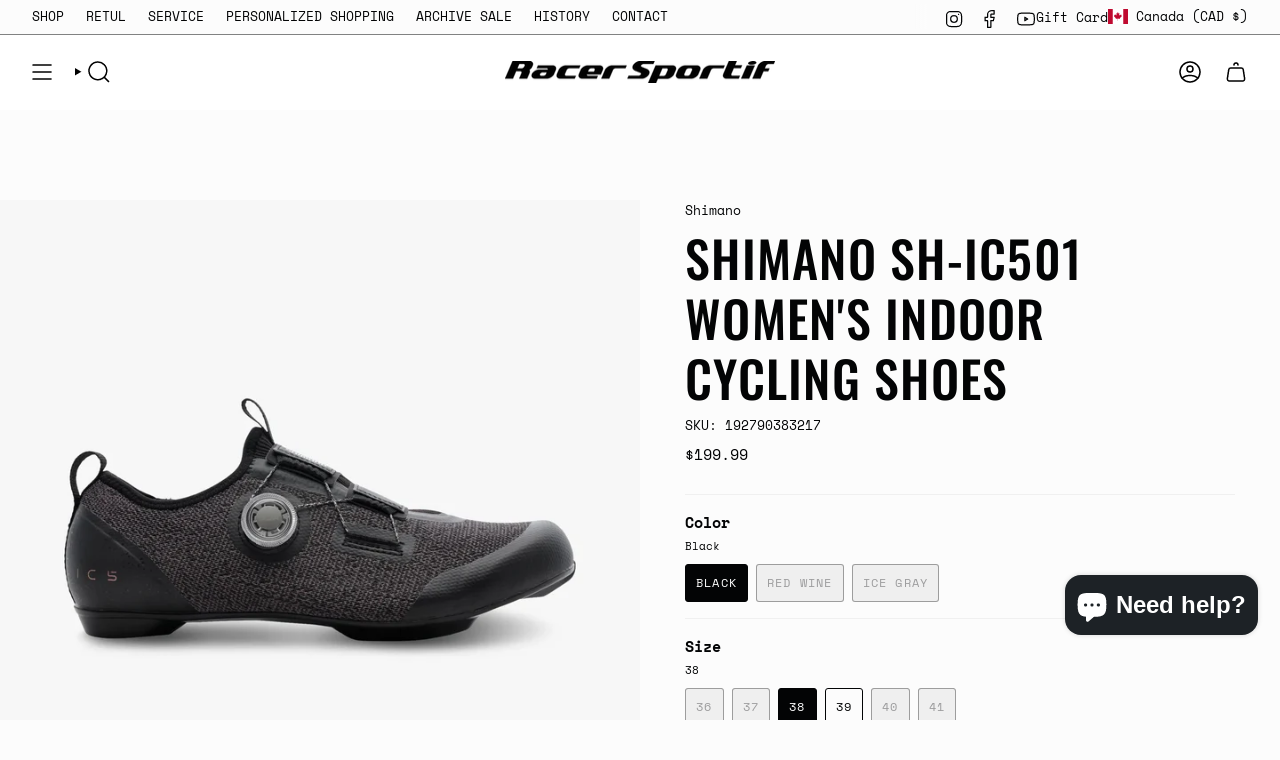

--- FILE ---
content_type: text/html; charset=utf-8
request_url: https://www.racersportif.com/products/shimano-sh-ic501-womens-indoor-cycling-shoes?section_id=api-product-grid-item
body_size: 1098
content:
<div id="shopify-section-api-product-grid-item" class="shopify-section">

<div data-api-content>
<grid-item
    class="grid-item product-item  product-item--centered product-item--outer-text product-item--has-quickbuy "
    id="product-item--api-product-grid-item-8310763979007"
    data-grid-item
    data-url="/products/shimano-sh-ic501-womens-indoor-cycling-shoes"
    data-swap-id="true"
    
  >
    <div class="product-item__image double__image" data-product-image>
      <a
        class="product-link"
        href="/products/shimano-sh-ic501-womens-indoor-cycling-shoes"
        aria-label="Shimano SH-IC501 Women&#39;s Indoor Cycling Shoes"
        data-product-link="/products/shimano-sh-ic501-womens-indoor-cycling-shoes"
      ><div class="product-item__bg" data-product-image-default><figure class="image-wrapper image-wrapper--cover lazy-image lazy-image--backfill is-loading" style="--aspect-ratio: 1;" data-aos="img-in"
  data-aos-delay="||itemAnimationDelay||"
  data-aos-duration="800"
  data-aos-anchor="||itemAnimationAnchor||"
  data-aos-easing="ease-out-quart"><img src="//www.racersportif.com/cdn/shop/files/Shimano-SH-IC501-Womens-Indoor-Cycling-Shoes.webp?crop=center&amp;height=1500&amp;v=1735233954&amp;width=1500" alt="Shimano SH-IC501 Women&#39;s Indoor Cycling Shoes" width="1500" height="1500" loading="eager" srcset="//www.racersportif.com/cdn/shop/files/Shimano-SH-IC501-Womens-Indoor-Cycling-Shoes.webp?v=1735233954&amp;width=136 136w, //www.racersportif.com/cdn/shop/files/Shimano-SH-IC501-Womens-Indoor-Cycling-Shoes.webp?v=1735233954&amp;width=160 160w, //www.racersportif.com/cdn/shop/files/Shimano-SH-IC501-Womens-Indoor-Cycling-Shoes.webp?v=1735233954&amp;width=180 180w, //www.racersportif.com/cdn/shop/files/Shimano-SH-IC501-Womens-Indoor-Cycling-Shoes.webp?v=1735233954&amp;width=220 220w, //www.racersportif.com/cdn/shop/files/Shimano-SH-IC501-Womens-Indoor-Cycling-Shoes.webp?v=1735233954&amp;width=254 254w, //www.racersportif.com/cdn/shop/files/Shimano-SH-IC501-Womens-Indoor-Cycling-Shoes.webp?v=1735233954&amp;width=284 284w, //www.racersportif.com/cdn/shop/files/Shimano-SH-IC501-Womens-Indoor-Cycling-Shoes.webp?v=1735233954&amp;width=292 292w, //www.racersportif.com/cdn/shop/files/Shimano-SH-IC501-Womens-Indoor-Cycling-Shoes.webp?v=1735233954&amp;width=320 320w, //www.racersportif.com/cdn/shop/files/Shimano-SH-IC501-Womens-Indoor-Cycling-Shoes.webp?v=1735233954&amp;width=480 480w, //www.racersportif.com/cdn/shop/files/Shimano-SH-IC501-Womens-Indoor-Cycling-Shoes.webp?v=1735233954&amp;width=528 528w, //www.racersportif.com/cdn/shop/files/Shimano-SH-IC501-Womens-Indoor-Cycling-Shoes.webp?v=1735233954&amp;width=640 640w, //www.racersportif.com/cdn/shop/files/Shimano-SH-IC501-Womens-Indoor-Cycling-Shoes.webp?v=1735233954&amp;width=720 720w, //www.racersportif.com/cdn/shop/files/Shimano-SH-IC501-Womens-Indoor-Cycling-Shoes.webp?v=1735233954&amp;width=960 960w, //www.racersportif.com/cdn/shop/files/Shimano-SH-IC501-Womens-Indoor-Cycling-Shoes.webp?v=1735233954&amp;width=1080 1080w, //www.racersportif.com/cdn/shop/files/Shimano-SH-IC501-Womens-Indoor-Cycling-Shoes.webp?v=1735233954&amp;width=1296 1296w" sizes="500px" fetchpriority="high" class=" is-loading ">
</figure>

<div class="product-item__bg__inner" data-variant-title="Black / 38"><figure class="image-wrapper image-wrapper--cover lazy-image lazy-image--backfill is-loading" style="--aspect-ratio: 1;"><img src="//www.racersportif.com/cdn/shop/files/Shimano-SH-IC501-Womens-Indoor-Cycling-Shoes.webp?crop=center&amp;height=1500&amp;v=1735233954&amp;width=1500" alt="Shimano SH-IC501 Women&#39;s Indoor Cycling Shoes" width="1500" height="1500" loading="lazy" srcset="//www.racersportif.com/cdn/shop/files/Shimano-SH-IC501-Womens-Indoor-Cycling-Shoes.webp?v=1735233954&amp;width=136 136w, //www.racersportif.com/cdn/shop/files/Shimano-SH-IC501-Womens-Indoor-Cycling-Shoes.webp?v=1735233954&amp;width=160 160w, //www.racersportif.com/cdn/shop/files/Shimano-SH-IC501-Womens-Indoor-Cycling-Shoes.webp?v=1735233954&amp;width=180 180w, //www.racersportif.com/cdn/shop/files/Shimano-SH-IC501-Womens-Indoor-Cycling-Shoes.webp?v=1735233954&amp;width=220 220w, //www.racersportif.com/cdn/shop/files/Shimano-SH-IC501-Womens-Indoor-Cycling-Shoes.webp?v=1735233954&amp;width=254 254w, //www.racersportif.com/cdn/shop/files/Shimano-SH-IC501-Womens-Indoor-Cycling-Shoes.webp?v=1735233954&amp;width=284 284w, //www.racersportif.com/cdn/shop/files/Shimano-SH-IC501-Womens-Indoor-Cycling-Shoes.webp?v=1735233954&amp;width=292 292w, //www.racersportif.com/cdn/shop/files/Shimano-SH-IC501-Womens-Indoor-Cycling-Shoes.webp?v=1735233954&amp;width=320 320w, //www.racersportif.com/cdn/shop/files/Shimano-SH-IC501-Womens-Indoor-Cycling-Shoes.webp?v=1735233954&amp;width=480 480w, //www.racersportif.com/cdn/shop/files/Shimano-SH-IC501-Womens-Indoor-Cycling-Shoes.webp?v=1735233954&amp;width=528 528w, //www.racersportif.com/cdn/shop/files/Shimano-SH-IC501-Womens-Indoor-Cycling-Shoes.webp?v=1735233954&amp;width=640 640w, //www.racersportif.com/cdn/shop/files/Shimano-SH-IC501-Womens-Indoor-Cycling-Shoes.webp?v=1735233954&amp;width=720 720w, //www.racersportif.com/cdn/shop/files/Shimano-SH-IC501-Womens-Indoor-Cycling-Shoes.webp?v=1735233954&amp;width=960 960w, //www.racersportif.com/cdn/shop/files/Shimano-SH-IC501-Womens-Indoor-Cycling-Shoes.webp?v=1735233954&amp;width=1080 1080w, //www.racersportif.com/cdn/shop/files/Shimano-SH-IC501-Womens-Indoor-Cycling-Shoes.webp?v=1735233954&amp;width=1296 1296w" sizes="500px" fetchpriority="high" class=" is-loading ">
</figure>
</div><div class="product-item__bg__inner" data-variant-title="Red Wine / 38"><figure class="image-wrapper image-wrapper--cover lazy-image lazy-image--backfill is-loading" style="--aspect-ratio: 1;"><img src="//www.racersportif.com/cdn/shop/files/Shimano-SH-IC501-Womens-Indoor-Cycling-Shoes-5.webp?crop=center&amp;height=1500&amp;v=1735233954&amp;width=1500" alt="Shimano SH-IC501 Women&#39;s Indoor Cycling Shoes" width="1500" height="1500" loading="lazy" srcset="//www.racersportif.com/cdn/shop/files/Shimano-SH-IC501-Womens-Indoor-Cycling-Shoes-5.webp?v=1735233954&amp;width=136 136w, //www.racersportif.com/cdn/shop/files/Shimano-SH-IC501-Womens-Indoor-Cycling-Shoes-5.webp?v=1735233954&amp;width=160 160w, //www.racersportif.com/cdn/shop/files/Shimano-SH-IC501-Womens-Indoor-Cycling-Shoes-5.webp?v=1735233954&amp;width=180 180w, //www.racersportif.com/cdn/shop/files/Shimano-SH-IC501-Womens-Indoor-Cycling-Shoes-5.webp?v=1735233954&amp;width=220 220w, //www.racersportif.com/cdn/shop/files/Shimano-SH-IC501-Womens-Indoor-Cycling-Shoes-5.webp?v=1735233954&amp;width=254 254w, //www.racersportif.com/cdn/shop/files/Shimano-SH-IC501-Womens-Indoor-Cycling-Shoes-5.webp?v=1735233954&amp;width=284 284w, //www.racersportif.com/cdn/shop/files/Shimano-SH-IC501-Womens-Indoor-Cycling-Shoes-5.webp?v=1735233954&amp;width=292 292w, //www.racersportif.com/cdn/shop/files/Shimano-SH-IC501-Womens-Indoor-Cycling-Shoes-5.webp?v=1735233954&amp;width=320 320w, //www.racersportif.com/cdn/shop/files/Shimano-SH-IC501-Womens-Indoor-Cycling-Shoes-5.webp?v=1735233954&amp;width=480 480w, //www.racersportif.com/cdn/shop/files/Shimano-SH-IC501-Womens-Indoor-Cycling-Shoes-5.webp?v=1735233954&amp;width=528 528w, //www.racersportif.com/cdn/shop/files/Shimano-SH-IC501-Womens-Indoor-Cycling-Shoes-5.webp?v=1735233954&amp;width=640 640w, //www.racersportif.com/cdn/shop/files/Shimano-SH-IC501-Womens-Indoor-Cycling-Shoes-5.webp?v=1735233954&amp;width=720 720w, //www.racersportif.com/cdn/shop/files/Shimano-SH-IC501-Womens-Indoor-Cycling-Shoes-5.webp?v=1735233954&amp;width=960 960w, //www.racersportif.com/cdn/shop/files/Shimano-SH-IC501-Womens-Indoor-Cycling-Shoes-5.webp?v=1735233954&amp;width=1080 1080w, //www.racersportif.com/cdn/shop/files/Shimano-SH-IC501-Womens-Indoor-Cycling-Shoes-5.webp?v=1735233954&amp;width=1296 1296w" sizes="500px" fetchpriority="high" class=" is-loading ">
</figure>
</div><div class="product-item__bg__inner" data-variant-title="Ice Gray / 38"><figure class="image-wrapper image-wrapper--cover lazy-image lazy-image--backfill is-loading" style="--aspect-ratio: 1;"><img src="//www.racersportif.com/cdn/shop/files/Shimano-SH-IC501-Womens-Indoor-Cycling-Shoes-9.webp?crop=center&amp;height=1500&amp;v=1735233955&amp;width=1500" alt="Shimano SH-IC501 Women&#39;s Indoor Cycling Shoes" width="1500" height="1500" loading="lazy" srcset="//www.racersportif.com/cdn/shop/files/Shimano-SH-IC501-Womens-Indoor-Cycling-Shoes-9.webp?v=1735233955&amp;width=136 136w, //www.racersportif.com/cdn/shop/files/Shimano-SH-IC501-Womens-Indoor-Cycling-Shoes-9.webp?v=1735233955&amp;width=160 160w, //www.racersportif.com/cdn/shop/files/Shimano-SH-IC501-Womens-Indoor-Cycling-Shoes-9.webp?v=1735233955&amp;width=180 180w, //www.racersportif.com/cdn/shop/files/Shimano-SH-IC501-Womens-Indoor-Cycling-Shoes-9.webp?v=1735233955&amp;width=220 220w, //www.racersportif.com/cdn/shop/files/Shimano-SH-IC501-Womens-Indoor-Cycling-Shoes-9.webp?v=1735233955&amp;width=254 254w, //www.racersportif.com/cdn/shop/files/Shimano-SH-IC501-Womens-Indoor-Cycling-Shoes-9.webp?v=1735233955&amp;width=284 284w, //www.racersportif.com/cdn/shop/files/Shimano-SH-IC501-Womens-Indoor-Cycling-Shoes-9.webp?v=1735233955&amp;width=292 292w, //www.racersportif.com/cdn/shop/files/Shimano-SH-IC501-Womens-Indoor-Cycling-Shoes-9.webp?v=1735233955&amp;width=320 320w, //www.racersportif.com/cdn/shop/files/Shimano-SH-IC501-Womens-Indoor-Cycling-Shoes-9.webp?v=1735233955&amp;width=480 480w, //www.racersportif.com/cdn/shop/files/Shimano-SH-IC501-Womens-Indoor-Cycling-Shoes-9.webp?v=1735233955&amp;width=528 528w, //www.racersportif.com/cdn/shop/files/Shimano-SH-IC501-Womens-Indoor-Cycling-Shoes-9.webp?v=1735233955&amp;width=640 640w, //www.racersportif.com/cdn/shop/files/Shimano-SH-IC501-Womens-Indoor-Cycling-Shoes-9.webp?v=1735233955&amp;width=720 720w, //www.racersportif.com/cdn/shop/files/Shimano-SH-IC501-Womens-Indoor-Cycling-Shoes-9.webp?v=1735233955&amp;width=960 960w, //www.racersportif.com/cdn/shop/files/Shimano-SH-IC501-Womens-Indoor-Cycling-Shoes-9.webp?v=1735233955&amp;width=1080 1080w, //www.racersportif.com/cdn/shop/files/Shimano-SH-IC501-Womens-Indoor-Cycling-Shoes-9.webp?v=1735233955&amp;width=1296 1296w" sizes="500px" fetchpriority="high" class=" is-loading ">
</figure>
</div></div><hover-images class="product-item__bg__under">
              <div class="product-item__bg__slider" data-hover-slider><div
                    class="product-item__bg__slide"
                    
                    data-hover-slide-touch
                  ><figure class="image-wrapper image-wrapper--cover lazy-image lazy-image--backfill is-loading" style="--aspect-ratio: 1;"><img src="//www.racersportif.com/cdn/shop/files/Shimano-SH-IC501-Womens-Indoor-Cycling-Shoes.webp?crop=center&amp;height=1500&amp;v=1735233954&amp;width=1500" alt="Shimano SH-IC501 Women&#39;s Indoor Cycling Shoes" width="1500" height="1500" loading="lazy" srcset="//www.racersportif.com/cdn/shop/files/Shimano-SH-IC501-Womens-Indoor-Cycling-Shoes.webp?v=1735233954&amp;width=136 136w, //www.racersportif.com/cdn/shop/files/Shimano-SH-IC501-Womens-Indoor-Cycling-Shoes.webp?v=1735233954&amp;width=160 160w, //www.racersportif.com/cdn/shop/files/Shimano-SH-IC501-Womens-Indoor-Cycling-Shoes.webp?v=1735233954&amp;width=180 180w, //www.racersportif.com/cdn/shop/files/Shimano-SH-IC501-Womens-Indoor-Cycling-Shoes.webp?v=1735233954&amp;width=220 220w, //www.racersportif.com/cdn/shop/files/Shimano-SH-IC501-Womens-Indoor-Cycling-Shoes.webp?v=1735233954&amp;width=254 254w, //www.racersportif.com/cdn/shop/files/Shimano-SH-IC501-Womens-Indoor-Cycling-Shoes.webp?v=1735233954&amp;width=284 284w, //www.racersportif.com/cdn/shop/files/Shimano-SH-IC501-Womens-Indoor-Cycling-Shoes.webp?v=1735233954&amp;width=292 292w, //www.racersportif.com/cdn/shop/files/Shimano-SH-IC501-Womens-Indoor-Cycling-Shoes.webp?v=1735233954&amp;width=320 320w, //www.racersportif.com/cdn/shop/files/Shimano-SH-IC501-Womens-Indoor-Cycling-Shoes.webp?v=1735233954&amp;width=480 480w, //www.racersportif.com/cdn/shop/files/Shimano-SH-IC501-Womens-Indoor-Cycling-Shoes.webp?v=1735233954&amp;width=528 528w, //www.racersportif.com/cdn/shop/files/Shimano-SH-IC501-Womens-Indoor-Cycling-Shoes.webp?v=1735233954&amp;width=640 640w, //www.racersportif.com/cdn/shop/files/Shimano-SH-IC501-Womens-Indoor-Cycling-Shoes.webp?v=1735233954&amp;width=720 720w, //www.racersportif.com/cdn/shop/files/Shimano-SH-IC501-Womens-Indoor-Cycling-Shoes.webp?v=1735233954&amp;width=960 960w, //www.racersportif.com/cdn/shop/files/Shimano-SH-IC501-Womens-Indoor-Cycling-Shoes.webp?v=1735233954&amp;width=1080 1080w, //www.racersportif.com/cdn/shop/files/Shimano-SH-IC501-Womens-Indoor-Cycling-Shoes.webp?v=1735233954&amp;width=1296 1296w" sizes="500px" fetchpriority="high" class=" is-loading ">
</figure>
</div><div
                    class="product-item__bg__slide"
                    
                      data-hover-slide
                    
                    data-hover-slide-touch
                  ><figure class="image-wrapper image-wrapper--cover lazy-image lazy-image--backfill is-loading" style="--aspect-ratio: 1;"><img src="//www.racersportif.com/cdn/shop/files/Shimano-SH-IC501-Womens-Indoor-Cycling-Shoes-2.webp?crop=center&amp;height=1500&amp;v=1735233954&amp;width=1500" alt="Shimano SH-IC501 Women&#39;s Indoor Cycling Shoes" width="1500" height="1500" loading="lazy" srcset="//www.racersportif.com/cdn/shop/files/Shimano-SH-IC501-Womens-Indoor-Cycling-Shoes-2.webp?v=1735233954&amp;width=136 136w, //www.racersportif.com/cdn/shop/files/Shimano-SH-IC501-Womens-Indoor-Cycling-Shoes-2.webp?v=1735233954&amp;width=160 160w, //www.racersportif.com/cdn/shop/files/Shimano-SH-IC501-Womens-Indoor-Cycling-Shoes-2.webp?v=1735233954&amp;width=180 180w, //www.racersportif.com/cdn/shop/files/Shimano-SH-IC501-Womens-Indoor-Cycling-Shoes-2.webp?v=1735233954&amp;width=220 220w, //www.racersportif.com/cdn/shop/files/Shimano-SH-IC501-Womens-Indoor-Cycling-Shoes-2.webp?v=1735233954&amp;width=254 254w, //www.racersportif.com/cdn/shop/files/Shimano-SH-IC501-Womens-Indoor-Cycling-Shoes-2.webp?v=1735233954&amp;width=284 284w, //www.racersportif.com/cdn/shop/files/Shimano-SH-IC501-Womens-Indoor-Cycling-Shoes-2.webp?v=1735233954&amp;width=292 292w, //www.racersportif.com/cdn/shop/files/Shimano-SH-IC501-Womens-Indoor-Cycling-Shoes-2.webp?v=1735233954&amp;width=320 320w, //www.racersportif.com/cdn/shop/files/Shimano-SH-IC501-Womens-Indoor-Cycling-Shoes-2.webp?v=1735233954&amp;width=480 480w, //www.racersportif.com/cdn/shop/files/Shimano-SH-IC501-Womens-Indoor-Cycling-Shoes-2.webp?v=1735233954&amp;width=528 528w, //www.racersportif.com/cdn/shop/files/Shimano-SH-IC501-Womens-Indoor-Cycling-Shoes-2.webp?v=1735233954&amp;width=640 640w, //www.racersportif.com/cdn/shop/files/Shimano-SH-IC501-Womens-Indoor-Cycling-Shoes-2.webp?v=1735233954&amp;width=720 720w, //www.racersportif.com/cdn/shop/files/Shimano-SH-IC501-Womens-Indoor-Cycling-Shoes-2.webp?v=1735233954&amp;width=960 960w, //www.racersportif.com/cdn/shop/files/Shimano-SH-IC501-Womens-Indoor-Cycling-Shoes-2.webp?v=1735233954&amp;width=1080 1080w, //www.racersportif.com/cdn/shop/files/Shimano-SH-IC501-Womens-Indoor-Cycling-Shoes-2.webp?v=1735233954&amp;width=1296 1296w" sizes="500px" fetchpriority="high" class=" is-loading ">
</figure>
</div></div>
            </hover-images></a>

      <div class="badge-box-container align--top-left body-medium"></div>
<quick-add-product>
  <div class="quick-add__holder desktop" data-quick-add-holder="8310763979007"><button
      class="quick-add__button btn btn--solid btn--small"
      
        type="button"
        aria-label="Quick add"
        data-quick-add-btn
        data-quick-add-modal-handle="shimano-sh-ic501-womens-indoor-cycling-shoes"
      
    ><span class="btn__text">Add to cart
</span>
      <span class="btn__added">&nbsp;</span>
      <span class="btn__loader">
        <svg height="18" width="18" class="svg-loader">
          <circle r="7" cx="9" cy="9" />
          <circle stroke-dasharray="87.96459430051421 87.96459430051421" r="7" cx="9" cy="9" />
        </svg>
      </span>
      <span class="btn__error" data-message-error>&nbsp;</span>
    </button>

<template data-quick-add-modal-template>
  <dialog
    class="drawer product-quick-add"
    data-product-id="8310763979007"
    data-section-id="api-product-grid-item-8310763979007"
    inert
    data-quick-add-modal
    data-scroll-lock-required
  >
    <form method="dialog">
      <button class="visually-hidden" aria-label="Close"></button>
    </form>

    <div
      class="drawer__inner product-quick-add__content"
      data-scroll-lock-scrollable
      style="--swatch-size: var(--swatch-size-product)"
    >
      <div class="product-quick-add__close-outer">
        <button
          class="product-quick-add__close drawer__close"
          aria-label="Close"
          data-quick-add-modal-close
        ><svg aria-hidden="true" focusable="false" role="presentation" class="icon icon-cancel" viewBox="0 0 24 24"><path d="M6.758 17.243 12.001 12m5.243-5.243L12 12m0 0L6.758 6.757M12.001 12l5.243 5.243" stroke="currentColor" stroke-linecap="round" stroke-linejoin="round"/></svg></button>
      </div>

      <div class="product-quick-add__inner" data-product-upsell-ajax></div>

      <div class="loader loader--top"><div class="loader-indeterminate"></div></div>
    </div>
  </dialog>
</template>
</div>
</quick-add-product>

    </div>

    <div
      class="product-information"
      style="--swatch-size: var(--swatch-size-filters);"
      data-product-information
    >
      <div class="product-item__info body-medium">
        <a class="product-link" href="/products/shimano-sh-ic501-womens-indoor-cycling-shoes" data-product-link="/products/shimano-sh-ic501-womens-indoor-cycling-shoes">
          <p class="product-item__title">Shimano SH-IC501 Women&#39;s Indoor Cycling Shoes</p>

          <div class="product-item__price__holder"><div class="product-item__price" data-product-price>
<span class="price">
  
    <span class="new-price">
      
$199.99
</span>
    
  
</span>

</div>
          </div>
        </a>

<quick-add-product>
  <div class="quick-add__holder mobile" data-quick-add-holder="8310763979007"><button
      class="quick-add__button btn btn--outline btn--small"
      
        type="button"
        aria-label="Quick add"
        data-quick-add-btn
        data-quick-add-modal-handle="shimano-sh-ic501-womens-indoor-cycling-shoes"
      
    ><span class="btn__text">Add to cart
</span>
      <span class="btn__added">&nbsp;</span>
      <span class="btn__loader">
        <svg height="18" width="18" class="svg-loader">
          <circle r="7" cx="9" cy="9" />
          <circle stroke-dasharray="87.96459430051421 87.96459430051421" r="7" cx="9" cy="9" />
        </svg>
      </span>
      <span class="btn__error" data-message-error>&nbsp;</span>
    </button>

<template data-quick-add-modal-template>
  <dialog
    class="drawer product-quick-add"
    data-product-id="8310763979007"
    data-section-id="api-product-grid-item-8310763979007"
    inert
    data-quick-add-modal
    data-scroll-lock-required
  >
    <form method="dialog">
      <button class="visually-hidden" aria-label="Close"></button>
    </form>

    <div
      class="drawer__inner product-quick-add__content"
      data-scroll-lock-scrollable
      style="--swatch-size: var(--swatch-size-product)"
    >
      <div class="product-quick-add__close-outer">
        <button
          class="product-quick-add__close drawer__close"
          aria-label="Close"
          data-quick-add-modal-close
        ><svg aria-hidden="true" focusable="false" role="presentation" class="icon icon-cancel" viewBox="0 0 24 24"><path d="M6.758 17.243 12.001 12m5.243-5.243L12 12m0 0L6.758 6.757M12.001 12l5.243 5.243" stroke="currentColor" stroke-linecap="round" stroke-linejoin="round"/></svg></button>
      </div>

      <div class="product-quick-add__inner" data-product-upsell-ajax></div>

      <div class="loader loader--top"><div class="loader-indeterminate"></div></div>
    </div>
  </dialog>
</template>
</div>
</quick-add-product>
</div>
    </div>
  </grid-item></div></div>